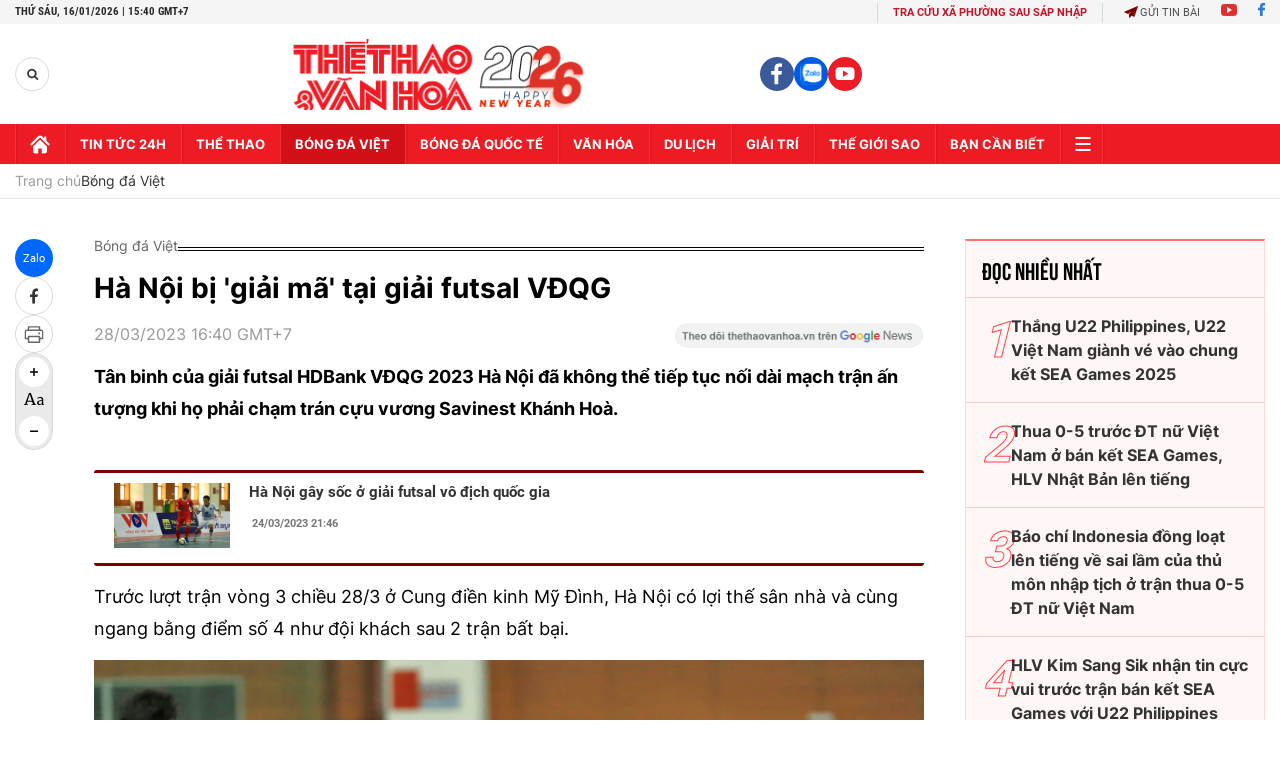

--- FILE ---
content_type: text/html; charset=utf-8
request_url: https://thethaovanhoa.vn/ajax/zone-news/128-1.htm
body_size: 6041
content:

        <div class="box-category-item" data-newsid="20260116153317731" data-target="False">
            <a class="box-category-link-with-avatar img-resize"
                data-type="0"
                data-newstype="0"
                 
                href="/u23-viet-nam-nhan-tin-vui-quan-trong-ngay-truoc-cuoc-doi-dau-voi-u23-uae-o-giai-chau-a-20260116153317731.htm" title="U23 Vi&#7879;t Nam nh&#7853;n tin vui quan tr&#7885;ng ngay trư&#7899;c cu&#7897;c đ&#7889;i đ&#7847;u v&#7899;i U23 UAE &#7903; gi&#7843;i Châu Á">
                <img data-type="avatar"  loading="lazy" src="https://thethaovanhoa.mediacdn.vn/zoom/400_226/372676912336973824/2026/1/16/dinhbac1301-17682585115681289568922-116-0-678-1000-crop-1768552332793552171440.jpg" alt="U23 Vi&#7879;t Nam nh&#7853;n tin vui quan tr&#7885;ng ngay trư&#7899;c cu&#7897;c đ&#7889;i đ&#7847;u v&#7899;i U23 UAE &#7903; gi&#7843;i Châu Á" class="box-category-avatar">
            </a>
            <div class="box-category-content">
                <h3 class="box-category-title-text" data-comment="20260116153317731">
                    
                    <a class="box-category-link-title" data-objecttype=""
                        data-type="0"
                        data-linktype="newsdetail"
                        data-newstype="0"
                        data-id="20260116153317731"
                        href="/u23-viet-nam-nhan-tin-vui-quan-trong-ngay-truoc-cuoc-doi-dau-voi-u23-uae-o-giai-chau-a-20260116153317731.htm"
                        
                        title="U23 Vi&#7879;t Nam nh&#7853;n tin vui quan tr&#7885;ng ngay trư&#7899;c cu&#7897;c đ&#7889;i đ&#7847;u v&#7899;i U23 UAE &#7903; gi&#7843;i Châu Á">U23 Việt Nam nhận tin vui quan trọng ngay trước cuộc đối đầu với U23 UAE ở giải Châu Á</a>
                    
                    
                </h3>
                <a class="box-category-category"   href="/bong-da-viet-nam.htm" title="Bóng đá Việt">Bóng đá Việt</a>
                <span class="box-category-time need-get-timeago" title="1/16/2026 3:40:00 PM"></span>
                
                <p data-type="sapo" class="box-category-sapo need-trimline" rel="3">U23 Việt Nam sẽ gặp U23 UAE ở tứ kết giải U23 Châu Á lúc 22h00 ngày 16/1 và chúng ta đón tin rất vui ngay trước thời khắc quan trọng này.</p>
                
            </div>
        </div>
    
        <div class="box-category-item" data-newsid="20260116144413421" data-target="False">
            <a class="box-category-link-with-avatar img-resize"
                data-type="0"
                data-newstype="0"
                 
                href="/aff-cup-2026-doi-tuyen-viet-nam-cham-tran-indonesia-tren-san-khach-20260116144413421.htm" title="AFF Cup 2026: Đ&#7897;i tuy&#7875;n Vi&#7879;t Nam ch&#7841;m trán Indonesia trên sân khách">
                <img data-type="avatar"  loading="lazy" src="https://thethaovanhoa.mediacdn.vn/zoom/400_226/372676912336973824/2026/1/16/vff-17685492770551013366354-256-0-1694-2560-crop-1768549312234655667676.jpg" alt="AFF Cup 2026: Đ&#7897;i tuy&#7875;n Vi&#7879;t Nam ch&#7841;m trán Indonesia trên sân khách" class="box-category-avatar">
            </a>
            <div class="box-category-content">
                <h3 class="box-category-title-text" data-comment="20260116144413421">
                    
                    <a class="box-category-link-title" data-objecttype=""
                        data-type="0"
                        data-linktype="newsdetail"
                        data-newstype="0"
                        data-id="20260116144413421"
                        href="/aff-cup-2026-doi-tuyen-viet-nam-cham-tran-indonesia-tren-san-khach-20260116144413421.htm"
                        
                        title="AFF Cup 2026: Đ&#7897;i tuy&#7875;n Vi&#7879;t Nam ch&#7841;m trán Indonesia trên sân khách">AFF Cup 2026: Đội tuyển Việt Nam chạm trán Indonesia trên sân khách</a>
                    
                    
                </h3>
                <a class="box-category-category"   href="/bong-da-viet-nam.htm" title="Bóng đá Việt">Bóng đá Việt</a>
                <span class="box-category-time need-get-timeago" title="1/16/2026 2:42:00 PM"></span>
                
                <p data-type="sapo" class="box-category-sapo need-trimline" rel="3">Ngày 16/1, Liên đoàn Bóng đá Đông Nam Á (AFF) chính thức công bố lịch thi đấu vòng bảng AFF Hyundai Cup 2026. Theo đó, đương kim vô địch Việt Nam có lịch trình được đánh giá tương đối thuận lợi tại bảng A.</p>
                
            </div>
        </div>
    
        <div class="box-category-item" data-newsid="20260115135839467" data-target="False">
            <a class="box-category-link-with-avatar img-resize"
                data-type="0"
                data-newstype="0"
                 
                href="/du-doan-ti-so-u23-viet-nam-vs-u23-uae-de-dinh-doat-bang-da-luan-luu-20260115135839467.htm" title="D&#7921; đoán t&#7881; s&#7889; U23 Vi&#7879;t Nam vs U23 UAE: Khó phân đ&#7883;nh trong 90 phút">
                <img data-type="avatar"  loading="lazy" src="https://thethaovanhoa.mediacdn.vn/zoom/400_226/372676912336973824/2026/1/15/afc-u23-asian-cup-2026-match-17682686412321215837213-0-0-1438-2560-crop-17684603104841363234644.jpg" alt="D&#7921; đoán t&#7881; s&#7889; U23 Vi&#7879;t Nam vs U23 UAE: Khó phân đ&#7883;nh trong 90 phút" class="box-category-avatar">
            </a>
            <div class="box-category-content">
                <h3 class="box-category-title-text" data-comment="20260115135839467">
                    
                    <a class="box-category-link-title" data-objecttype=""
                        data-type="0"
                        data-linktype="newsdetail"
                        data-newstype="0"
                        data-id="20260115135839467"
                        href="/du-doan-ti-so-u23-viet-nam-vs-u23-uae-de-dinh-doat-bang-da-luan-luu-20260115135839467.htm"
                        
                        title="D&#7921; đoán t&#7881; s&#7889; U23 Vi&#7879;t Nam vs U23 UAE: Khó phân đ&#7883;nh trong 90 phút">Dự đoán tỉ số U23 Việt Nam vs U23 UAE: Khó phân định trong 90 phút</a>
                    
                    
                </h3>
                <a class="box-category-category"   href="/du-doan-bong-da.htm" title="Nhận định bóng đá">Nhận định bóng đá</a>
                <span class="box-category-time need-get-timeago" title="1/16/2026 2:31:00 PM"></span>
                
                <p data-type="sapo" class="box-category-sapo need-trimline" rel="3">Cùng dự đoán tỉ số trận đấu U23 Việt Nam vs U23 UAE trong khuôn khổ VCK U23 châu Á 2026, diễn ra lúc 22h30 ngày 16/1/2026.</p>
                
            </div>
        </div>
    
        <div class="box-category-item" data-newsid="2026011514154855" data-target="False">
            <a class="box-category-link-with-avatar img-resize"
                data-type="16"
                data-newstype="0"
                 
                href="/nhan-dinh-soi-ty-le-u23-viet-nam-vs-u23-uae-22h30-hom-nay-vck-u23-chau-a-2026-2026011514154855.htm" title="Nh&#7853;n đ&#7883;nh, soi t&#7927; l&#7879; U23 Vi&#7879;t Nam vs U23 UAE 22h30 hôm nay 16/1, VCK U23 châu Á 2026">
                <img data-type="avatar"  loading="lazy" src="https://thethaovanhoa.mediacdn.vn/zoom/400_226/372676912336973824/2026/1/15/1-1768460858154454264635-0-37-1074-1949-crop-17684608729991612932125.jpg" alt="Nh&#7853;n đ&#7883;nh, soi t&#7927; l&#7879; U23 Vi&#7879;t Nam vs U23 UAE 22h30 hôm nay 16/1, VCK U23 châu Á 2026" class="box-category-avatar">
            </a>
            <div class="box-category-content">
                <h3 class="box-category-title-text" data-comment="2026011514154855">
                    
                    <a class="box-category-link-title" data-objecttype=""
                        data-type="16"
                        data-linktype="newsdetail"
                        data-newstype="0"
                        data-id="2026011514154855"
                        href="/nhan-dinh-soi-ty-le-u23-viet-nam-vs-u23-uae-22h30-hom-nay-vck-u23-chau-a-2026-2026011514154855.htm"
                        
                        title="Nh&#7853;n đ&#7883;nh, soi t&#7927; l&#7879; U23 Vi&#7879;t Nam vs U23 UAE 22h30 hôm nay 16/1, VCK U23 châu Á 2026">Nhận định, soi tỷ lệ U23 Việt Nam vs U23 UAE 22h30 hôm nay 16/1, VCK U23 châu Á 2026</a>
                    
                    
                </h3>
                <a class="box-category-category"   href="/du-doan-bong-da.htm" title="Nhận định bóng đá">Nhận định bóng đá</a>
                <span class="box-category-time need-get-timeago" title="1/16/2026 2:30:00 PM"></span>
                
                <p data-type="sapo" class="box-category-sapo need-trimline" rel="3">Nhận định, soi tỷ lệ U23 Việt Nam vs U23 UAE (22h30 ngày 16/1). Dự đoán tỷ số, đội hình dự kiến trận U23 Việt Nam vs U23 UAE thuộc Tứ kết VCK U23 châu Á 2026.</p>
                
            </div>
        </div>
    
        <div class="box-category-item" data-newsid="20260115222017075" data-target="False">
            <a class="box-category-link-with-avatar img-resize"
                data-type="0"
                data-newstype="0"
                 
                href="/u23-viet-nam-vs-u23-uae-do-chua-phai-la-chin-20260115222017075.htm" title="U23 Vi&#7879;t Nam vs U23 UAE: &#39;Đ&#7887; chưa ph&#7843;i là chín&#39;">
                <img data-type="avatar"  loading="lazy" src="https://thethaovanhoa.mediacdn.vn/zoom/400_226/372676912336973824/2026/1/15/van-khang-17684903594431030247534-170-0-1608-2560-crop-1768490401817108633234.jpg" alt="U23 Vi&#7879;t Nam vs U23 UAE: &#39;Đ&#7887; chưa ph&#7843;i là chín&#39;" class="box-category-avatar">
            </a>
            <div class="box-category-content">
                <h3 class="box-category-title-text" data-comment="20260115222017075">
                    
                    <a class="box-category-link-title" data-objecttype=""
                        data-type="0"
                        data-linktype="newsdetail"
                        data-newstype="0"
                        data-id="20260115222017075"
                        href="/u23-viet-nam-vs-u23-uae-do-chua-phai-la-chin-20260115222017075.htm"
                        
                        title="U23 Vi&#7879;t Nam vs U23 UAE: &#39;Đ&#7887; chưa ph&#7843;i là chín&#39;">U23 Việt Nam vs U23 UAE: 'Đỏ chưa phải là chín'</a>
                    
                    
                </h3>
                <a class="box-category-category"   href="/bong-da-viet-nam.htm" title="Bóng đá Việt">Bóng đá Việt</a>
                <span class="box-category-time need-get-timeago" title="1/16/2026 1:24:00 PM"></span>
                
                <p data-type="sapo" class="box-category-sapo need-trimline" rel="3">Lịch sử các ĐTQG Việt Nam dự giải đấu cấp châu lục chưa từng thắng liên tiếp 3 trận vòng bảng để hiên ngang bước vào tứ kết với ngôi đầu, theo cách của thầy trò HLV Kim Sang Sik. Sự tự tin của đội tuyển U23 quốc gia và cả những tin tưởng từ phía người hâm mộ đang lên đến đỉnh điểm. Nhưng...</p>
                
            </div>
        </div>
    
        <div class="box-category-item" data-newsid="20260116103942797" data-target="False">
            <a class="box-category-link-with-avatar img-resize"
                data-type="0"
                data-newstype="0"
                 
                href="/vu-khi-quan-trong-cua-u23-uae-va-u23-viet-nam-trong-cuoc-doi-dau-o-tu-ket-giai-chau-a-la-gi-20260116103942797.htm" title="&#8216;Vũ khí&#8217; quan tr&#7885;ng c&#7911;a U23 UAE và U23 Vi&#7879;t Nam trong cu&#7897;c đ&#7889;i đ&#7847;u &#7903; t&#7913; k&#7871;t gi&#7843;i Châu Á là gì?">
                <img data-type="avatar"  loading="lazy" src="https://thethaovanhoa.mediacdn.vn/zoom/400_226/372676912336973824/2026/1/16/u23vn1601-1768534599800426963405-156-64-675-987-crop-17685346401271081143702.jpg" alt="&#8216;Vũ khí&#8217; quan tr&#7885;ng c&#7911;a U23 UAE và U23 Vi&#7879;t Nam trong cu&#7897;c đ&#7889;i đ&#7847;u &#7903; t&#7913; k&#7871;t gi&#7843;i Châu Á là gì?" class="box-category-avatar">
            </a>
            <div class="box-category-content">
                <h3 class="box-category-title-text" data-comment="20260116103942797">
                    
                    <a class="box-category-link-title" data-objecttype=""
                        data-type="0"
                        data-linktype="newsdetail"
                        data-newstype="0"
                        data-id="20260116103942797"
                        href="/vu-khi-quan-trong-cua-u23-uae-va-u23-viet-nam-trong-cuoc-doi-dau-o-tu-ket-giai-chau-a-la-gi-20260116103942797.htm"
                        
                        title="&#8216;Vũ khí&#8217; quan tr&#7885;ng c&#7911;a U23 UAE và U23 Vi&#7879;t Nam trong cu&#7897;c đ&#7889;i đ&#7847;u &#7903; t&#7913; k&#7871;t gi&#7843;i Châu Á là gì?">‘Vũ khí’ quan trọng của U23 UAE và U23 Việt Nam trong cuộc đối đầu ở tứ kết giải Châu Á là gì?</a>
                    
                    
                </h3>
                <a class="box-category-category"   href="/bong-da-viet-nam.htm" title="Bóng đá Việt">Bóng đá Việt</a>
                <span class="box-category-time need-get-timeago" title="1/16/2026 10:42:00 AM"></span>
                
                <p data-type="sapo" class="box-category-sapo need-trimline" rel="3">Một đội thường tỏ ra nguy hiểm trong hiệp 1, một đội có khả năng bùng nổ sau giờ nghỉ. U23 UAE và U23 Việt Nam đều có những thế mạnh riêng trong cuộc đối đầu ở tứ kết giải U23 Châu Á 2026.</p>
                
            </div>
        </div>
    
        <div class="box-category-item" data-newsid="2026011610371003" data-target="False">
            <a class="box-category-link-with-avatar img-resize"
                data-type="0"
                data-newstype="0"
                 
                href="/cuu-tuyen-thu-le-cong-vinh-viet-nam-va-indonesia-se-vao-ban-ket-aff-cup-2026-2026011610371003.htm" title="C&#7921;u tuy&#7875;n th&#7911; Lê Công Vinh: &#39;Vi&#7879;t Nam và Indonesia s&#7869; vào bán k&#7871;t AFF Cup 2026&#39;">
                <img data-type="avatar"  loading="lazy" src="https://thethaovanhoa.mediacdn.vn/zoom/400_226/372676912336973824/2026/1/16/cong-vinh-17685343534402029133384.jpg" alt="C&#7921;u tuy&#7875;n th&#7911; Lê Công Vinh: &#39;Vi&#7879;t Nam và Indonesia s&#7869; vào bán k&#7871;t AFF Cup 2026&#39;" class="box-category-avatar">
            </a>
            <div class="box-category-content">
                <h3 class="box-category-title-text" data-comment="2026011610371003">
                    
                    <a class="box-category-link-title" data-objecttype=""
                        data-type="0"
                        data-linktype="newsdetail"
                        data-newstype="0"
                        data-id="2026011610371003"
                        href="/cuu-tuyen-thu-le-cong-vinh-viet-nam-va-indonesia-se-vao-ban-ket-aff-cup-2026-2026011610371003.htm"
                        
                        title="C&#7921;u tuy&#7875;n th&#7911; Lê Công Vinh: &#39;Vi&#7879;t Nam và Indonesia s&#7869; vào bán k&#7871;t AFF Cup 2026&#39;">Cựu tuyển thủ Lê Công Vinh: 'Việt Nam và Indonesia sẽ vào bán kết AFF Cup 2026'</a>
                    
                    
                </h3>
                <a class="box-category-category"   href="/bong-da-viet-nam.htm" title="Bóng đá Việt">Bóng đá Việt</a>
                <span class="box-category-time need-get-timeago" title="1/16/2026 10:35:00 AM"></span>
                
                <p data-type="sapo" class="box-category-sapo need-trimline" rel="3">Huyền thoại bóng đá Việt Nam Lê Công Vinh cho rằng đội tuyển Indonesia sẽ là đối thủ rất khó chơi tại AFF Cup 2026 và sẽ cùng đội tuyển Việt Nam là hai đại diện của bảng A lọt vào bán kết.</p>
                
            </div>
        </div>
    
        <div class="box-category-item" data-newsid="20260116095044954" data-target="False">
            <a class="box-category-link-with-avatar img-resize"
                data-type="0"
                data-newstype="0"
                 
                href="/bao-thai-lan-chi-ra-chia-khoa-thanh-cong-cua-u23-viet-nam-o-giai-chau-a-so-sanh-voi-hinh-anh-trai-nguoc-cua-bong-da-nuoc-nha-20260116095044954.htm" title="Báo Thái Lan ch&#7881; ra chìa khóa thành công c&#7911;a U23 Vi&#7879;t Nam &#7903; gi&#7843;i Châu Á, so sánh v&#7899;i hình &#7843;nh trái ngư&#7907;c c&#7911;a bóng đá nư&#7899;c nhà">
                <img data-type="avatar"  loading="lazy" src="https://thethaovanhoa.mediacdn.vn/zoom/400_226/372676912336973824/2026/1/16/hieuminhu22vn0601-1767710563332273693402-121-0-964-1500-crop-17685317620284674759.jpg" alt="Báo Thái Lan ch&#7881; ra chìa khóa thành công c&#7911;a U23 Vi&#7879;t Nam &#7903; gi&#7843;i Châu Á, so sánh v&#7899;i hình &#7843;nh trái ngư&#7907;c c&#7911;a bóng đá nư&#7899;c nhà" class="box-category-avatar">
            </a>
            <div class="box-category-content">
                <h3 class="box-category-title-text" data-comment="20260116095044954">
                    
                    <a class="box-category-link-title" data-objecttype=""
                        data-type="0"
                        data-linktype="newsdetail"
                        data-newstype="0"
                        data-id="20260116095044954"
                        href="/bao-thai-lan-chi-ra-chia-khoa-thanh-cong-cua-u23-viet-nam-o-giai-chau-a-so-sanh-voi-hinh-anh-trai-nguoc-cua-bong-da-nuoc-nha-20260116095044954.htm"
                        
                        title="Báo Thái Lan ch&#7881; ra chìa khóa thành công c&#7911;a U23 Vi&#7879;t Nam &#7903; gi&#7843;i Châu Á, so sánh v&#7899;i hình &#7843;nh trái ngư&#7907;c c&#7911;a bóng đá nư&#7899;c nhà">Báo Thái Lan chỉ ra chìa khóa thành công của U23 Việt Nam ở giải Châu Á, so sánh với hình ảnh trái ngược của bóng đá nước nhà</a>
                    
                    
                </h3>
                <a class="box-category-category"   href="/bong-da-viet-nam.htm" title="Bóng đá Việt">Bóng đá Việt</a>
                <span class="box-category-time need-get-timeago" title="1/16/2026 10:15:00 AM"></span>
                
                <p data-type="sapo" class="box-category-sapo need-trimline" rel="3">Tờ Naewna (Thái Lan) mới đây đã có bài bình luận đáng chú ý về hành trình đối lập của U23 Thái Lan và U23 Việt Nam tại sân chơi châu lục. </p>
                
            </div>
        </div>
    
        <div class="box-category-item" data-newsid="20260116075758732" data-target="False">
            <a class="box-category-link-with-avatar img-resize"
                data-type="0"
                data-newstype="0"
                 
                href="/truyen-thong-dong-nam-a-an-tuong-ve-du-an-svd-70-nghin-cho-lon-nhat-viet-nam-vua-duoc-khoi-cong-20260116075758732.htm" title="Truy&#7873;n thông Đông Nam Á &#7845;n tư&#7907;ng v&#7873; d&#7921; án SVĐ 70 nghìn ch&#7895; l&#7899;n nh&#7845;t Vi&#7879;t Nam v&#7915;a đư&#7907;c kh&#7903;i công">
                <img data-type="avatar"  loading="lazy" src="https://thethaovanhoa.mediacdn.vn/zoom/400_226/372676912336973824/2026/1/16/rc2-176845200575313972920-17685249407011796400159-0-0-556-990-crop-1768524946858310691453.png" alt="Truy&#7873;n thông Đông Nam Á &#7845;n tư&#7907;ng v&#7873; d&#7921; án SVĐ 70 nghìn ch&#7895; l&#7899;n nh&#7845;t Vi&#7879;t Nam v&#7915;a đư&#7907;c kh&#7903;i công" class="box-category-avatar">
            </a>
            <div class="box-category-content">
                <h3 class="box-category-title-text" data-comment="20260116075758732">
                    
                    <a class="box-category-link-title" data-objecttype=""
                        data-type="0"
                        data-linktype="newsdetail"
                        data-newstype="0"
                        data-id="20260116075758732"
                        href="/truyen-thong-dong-nam-a-an-tuong-ve-du-an-svd-70-nghin-cho-lon-nhat-viet-nam-vua-duoc-khoi-cong-20260116075758732.htm"
                        
                        title="Truy&#7873;n thông Đông Nam Á &#7845;n tư&#7907;ng v&#7873; d&#7921; án SVĐ 70 nghìn ch&#7895; l&#7899;n nh&#7845;t Vi&#7879;t Nam v&#7915;a đư&#7907;c kh&#7903;i công">Truyền thông Đông Nam Á ấn tượng về dự án SVĐ 70 nghìn chỗ lớn nhất Việt Nam vừa được khởi công</a>
                    
                    
                </h3>
                <a class="box-category-category"   href="/bong-da-viet-nam.htm" title="Bóng đá Việt">Bóng đá Việt</a>
                <span class="box-category-time need-get-timeago" title="1/16/2026 9:25:00 AM"></span>
                
                <p data-type="sapo" class="box-category-sapo need-trimline" rel="3">Truyền thông Đông Nam Á ấn tượng về dự án xây dựng sân vận động quy mô 70 nghìn chỗ của Việt Nam mới được động thổ gần đây.</p>
                
            </div>
        </div>
    
        <div class="box-category-item" data-newsid="20260116091019666" data-target="False">
            <a class="box-category-link-with-avatar img-resize"
                data-type="0"
                data-newstype="0"
                 
                href="/u23-viet-nam-vs-u23-uae-thong-ke-an-tuong-cua-thay-tro-hlv-kim-sang-sik-20260116091019666.htm" title="U23 Vi&#7879;t Nam vs U23 UAE: Th&#7889;ng kê &#7845;n tư&#7907;ng c&#7911;a th&#7847;y trò HLV Kim Sang Sik">
                <img data-type="avatar"  loading="lazy" src="https://thethaovanhoa.mediacdn.vn/zoom/400_226/372676912336973824/2026/1/16/afc-u23-asian-cup-2026-match-1-17685290520701756658387-108-0-1546-2560-crop-17685292752521329993872.jpg" alt="U23 Vi&#7879;t Nam vs U23 UAE: Th&#7889;ng kê &#7845;n tư&#7907;ng c&#7911;a th&#7847;y trò HLV Kim Sang Sik" class="box-category-avatar">
            </a>
            <div class="box-category-content">
                <h3 class="box-category-title-text" data-comment="20260116091019666">
                    
                    <a class="box-category-link-title" data-objecttype=""
                        data-type="0"
                        data-linktype="newsdetail"
                        data-newstype="0"
                        data-id="20260116091019666"
                        href="/u23-viet-nam-vs-u23-uae-thong-ke-an-tuong-cua-thay-tro-hlv-kim-sang-sik-20260116091019666.htm"
                        
                        title="U23 Vi&#7879;t Nam vs U23 UAE: Th&#7889;ng kê &#7845;n tư&#7907;ng c&#7911;a th&#7847;y trò HLV Kim Sang Sik">U23 Việt Nam vs U23 UAE: Thống kê ấn tượng của thầy trò HLV Kim Sang Sik</a>
                    
                    
                </h3>
                <a class="box-category-category"   href="/bong-da-viet-nam.htm" title="Bóng đá Việt">Bóng đá Việt</a>
                <span class="box-category-time need-get-timeago" title="1/16/2026 9:08:00 AM"></span>
                
                <p data-type="sapo" class="box-category-sapo need-trimline" rel="3">Trước trận đấu tứ kết VCK U23 châu Á 2026 gặp U23 UAE lúc 22h30 hôm nay 16/1 (giờ Việt Nam), Liên đoàn bóng đá châu Á (AFC) đã chỉ ra những thống kê ấn tượng của đoàn quân HLV Kim Sang Sik.</p>
                
            </div>
        </div>
    
        <div class="box-category-item" data-newsid="20260115221333956" data-target="False">
            <a class="box-category-link-with-avatar img-resize"
                data-type="0"
                data-newstype="0"
                 
                href="/u23-uae-mang-toi-thu-thach-gi-cho-u23-viet-nam-20260115221333956.htm" title="U23 UAE mang t&#7899;i th&#7917; thách gì cho U23 Vi&#7879;t Nam?">
                <img data-type="avatar"  loading="lazy" src="https://thethaovanhoa.mediacdn.vn/zoom/400_226/372676912336973824/2026/1/15/anh-chinh-u23-uae-17684898944311982470471-16-0-1454-2560-crop-1768489923673473664782.jpg" alt="U23 UAE mang t&#7899;i th&#7917; thách gì cho U23 Vi&#7879;t Nam?" class="box-category-avatar">
            </a>
            <div class="box-category-content">
                <h3 class="box-category-title-text" data-comment="20260115221333956">
                    
                    <a class="box-category-link-title" data-objecttype=""
                        data-type="0"
                        data-linktype="newsdetail"
                        data-newstype="0"
                        data-id="20260115221333956"
                        href="/u23-uae-mang-toi-thu-thach-gi-cho-u23-viet-nam-20260115221333956.htm"
                        
                        title="U23 UAE mang t&#7899;i th&#7917; thách gì cho U23 Vi&#7879;t Nam?">U23 UAE mang tới thử thách gì cho U23 Việt Nam?</a>
                    
                    
                </h3>
                <a class="box-category-category"   href="/bong-da-viet-nam.htm" title="Bóng đá Việt">Bóng đá Việt</a>
                <span class="box-category-time need-get-timeago" title="1/16/2026 8:45:00 AM"></span>
                
                <p data-type="sapo" class="box-category-sapo need-trimline" rel="3">Điểm đáng gờm nhất của U23 UAE không nằm ở khả năng kiểm soát bóng hay lối chơi hoa mỹ, mà ở sức mạnh cơ bắp, tốc độ và khả năng chuyển trạng thái cực nhanh. Đó có thể là những yếu tố khiến U23 Việt Nam gặp nhiều khó khăn.</p>
                
            </div>
        </div>
    
        <div class="box-category-item" data-newsid="20260115220656303" data-target="False">
            <a class="box-category-link-with-avatar img-resize"
                data-type="0"
                data-newstype="0"
                 
                href="/vong-tu-ket-u23-chau-a-2026-co-hoi-nao-cho-dong-a-20260115220656303.htm" title="Vòng t&#7913; k&#7871;t U23 châu Á 2026: Cơ h&#7897;i nào cho Đông Á?">
                <img data-type="avatar"  loading="lazy" src="https://thethaovanhoa.mediacdn.vn/zoom/400_226/372676912336973824/2026/1/15/anh-duoi-1768489577945297826267-0-0-1061-1888-crop-17684896066351104699803.jpg" alt="Vòng t&#7913; k&#7871;t U23 châu Á 2026: Cơ h&#7897;i nào cho Đông Á?" class="box-category-avatar">
            </a>
            <div class="box-category-content">
                <h3 class="box-category-title-text" data-comment="20260115220656303">
                    
                    <a class="box-category-link-title" data-objecttype=""
                        data-type="0"
                        data-linktype="newsdetail"
                        data-newstype="0"
                        data-id="20260115220656303"
                        href="/vong-tu-ket-u23-chau-a-2026-co-hoi-nao-cho-dong-a-20260115220656303.htm"
                        
                        title="Vòng t&#7913; k&#7871;t U23 châu Á 2026: Cơ h&#7897;i nào cho Đông Á?">Vòng tứ kết U23 châu Á 2026: Cơ hội nào cho Đông Á?</a>
                    
                    
                </h3>
                <a class="box-category-category"   href="/bong-da-viet-nam.htm" title="Bóng đá Việt">Bóng đá Việt</a>
                <span class="box-category-time need-get-timeago" title="1/16/2026 8:04:00 AM"></span>
                
                <p data-type="sapo" class="box-category-sapo need-trimline" rel="3">Giải U23 châu Á 2026 đã bước tới vòng tứ kết với những cặp đấu thú vị giữa các nước Đông Á và phần còn lại.</p>
                
            </div>
        </div>
    
        <div class="box-category-item" data-newsid="20260115222336963" data-target="False">
            <a class="box-category-link-with-avatar img-resize"
                data-type="0"
                data-newstype="0"
                 
                href="/binh-luan-vien-quang-huy-u23-viet-nam-se-viet-tiep-ky-tich-20260115222336963.htm" title="Bình lu&#7853;n viên Quang Huy: &#39;U23 Vi&#7879;t Nam s&#7869; vi&#7871;t ti&#7871;p k&#7923; tích&#39;">
                <img data-type="avatar"  loading="lazy" src="https://thethaovanhoa.mediacdn.vn/zoom/400_226/372676912336973824/2026/1/15/cdv-vn-17684903594231219679422-55-0-1493-2560-crop-1768490602539484749447.jpg" alt="Bình lu&#7853;n viên Quang Huy: &#39;U23 Vi&#7879;t Nam s&#7869; vi&#7871;t ti&#7871;p k&#7923; tích&#39;" class="box-category-avatar">
            </a>
            <div class="box-category-content">
                <h3 class="box-category-title-text" data-comment="20260115222336963">
                    
                    <a class="box-category-link-title" data-objecttype=""
                        data-type="0"
                        data-linktype="newsdetail"
                        data-newstype="0"
                        data-id="20260115222336963"
                        href="/binh-luan-vien-quang-huy-u23-viet-nam-se-viet-tiep-ky-tich-20260115222336963.htm"
                        
                        title="Bình lu&#7853;n viên Quang Huy: &#39;U23 Vi&#7879;t Nam s&#7869; vi&#7871;t ti&#7871;p k&#7923; tích&#39;">Bình luận viên Quang Huy: 'U23 Việt Nam sẽ viết tiếp kỳ tích'</a>
                    
                    
                </h3>
                <a class="box-category-category"   href="/bong-da-viet-nam.htm" title="Bóng đá Việt">Bóng đá Việt</a>
                <span class="box-category-time need-get-timeago" title="1/16/2026 7:42:00 AM"></span>
                
                <p data-type="sapo" class="box-category-sapo need-trimline" rel="3">U23 Việt Nam bước vào trận tứ kết VCK U23 châu Á 2026 với sự hưng phấn cao độ sau màn trình diễn thuyết phục tại vòng bảng. Tuy nhiên, rào cản mang tên U23 UAE, đội bóng vốn được coi là đối thủ khó chịu của bóng đá Việt Nam, sẽ là bài kiểm tra khắc nghiệt nhất cho tham vọng của thầy trò HLV Kim Sang Sik.</p>
                
            </div>
        </div>
    
        <div class="box-category-item" data-newsid="20260116072836297" data-target="False">
            <a class="box-category-link-with-avatar img-resize"
                data-type="0"
                data-newstype="0"
                 
                href="/ngoi-sao-u23-viet-nam-dan-dau-cuoc-bau-chon-cua-afc-sang-cua-gianh-giai-thuong-danh-gia-20260116072836297.htm" title="Ngôi sao U23 Vi&#7879;t Nam d&#7851;n đ&#7847;u cu&#7897;c b&#7847;u ch&#7885;n c&#7911;a AFC, sáng c&#7917;a giành gi&#7843;i thư&#7903;ng danh giá">
                <img data-type="avatar"  loading="lazy" src="https://thethaovanhoa.mediacdn.vn/zoom/400_226/372676912336973824/2026/1/12/z742465946298469f7149f9eb274a951811da4b1351823-1768242888633605304906.jpg" alt="Ngôi sao U23 Vi&#7879;t Nam d&#7851;n đ&#7847;u cu&#7897;c b&#7847;u ch&#7885;n c&#7911;a AFC, sáng c&#7917;a giành gi&#7843;i thư&#7903;ng danh giá" class="box-category-avatar">
            </a>
            <div class="box-category-content">
                <h3 class="box-category-title-text" data-comment="20260116072836297">
                    
                    <a class="box-category-link-title" data-objecttype=""
                        data-type="0"
                        data-linktype="newsdetail"
                        data-newstype="0"
                        data-id="20260116072836297"
                        href="/ngoi-sao-u23-viet-nam-dan-dau-cuoc-bau-chon-cua-afc-sang-cua-gianh-giai-thuong-danh-gia-20260116072836297.htm"
                        
                        title="Ngôi sao U23 Vi&#7879;t Nam d&#7851;n đ&#7847;u cu&#7897;c b&#7847;u ch&#7885;n c&#7911;a AFC, sáng c&#7917;a giành gi&#7843;i thư&#7903;ng danh giá">Ngôi sao U23 Việt Nam dẫn đầu cuộc bầu chọn của AFC, sáng cửa giành giải thưởng danh giá</a>
                    
                    
                </h3>
                <a class="box-category-category"   href="/bong-da-viet-nam.htm" title="Bóng đá Việt">Bóng đá Việt</a>
                <span class="box-category-time need-get-timeago" title="1/16/2026 7:35:00 AM"></span>
                
                <p data-type="sapo" class="box-category-sapo need-trimline" rel="3">ĐÌnh Bắc sáng cửa giành giải Cầu thủ ghi bàn thắng đẹp nhất vòng bảng U23 châu Á 2026.</p>
                
            </div>
        </div>
    
        <div class="box-category-item" data-newsid="20260116065157572" data-target="False">
            <a class="box-category-link-with-avatar img-resize"
                data-type="0"
                data-newstype="0"
                 
                href="/ngoi-sao-uae-thua-nhan-suc-manh-cua-u23-viet-nam-gui-thong-diep-dac-biet-truoc-tran-tu-ket-giai-chau-a-20260116065157572.htm" title="Ngôi sao UAE th&#7915;a nh&#7853;n s&#7913;c m&#7841;nh c&#7911;a U23 Vi&#7879;t Nam, g&#7917;i thông đi&#7879;p đ&#7863;c bi&#7879;t trư&#7899;c tr&#7853;n t&#7913; k&#7871;t gi&#7843;i châu Á ">
                <img data-type="avatar"  loading="lazy" src="https://thethaovanhoa.mediacdn.vn/zoom/400_226/372676912336973824/2026/1/15/al-amri-17685208632111198705685-91-0-597-900-crop-17685210291101481342396.jpg" alt="Ngôi sao UAE th&#7915;a nh&#7853;n s&#7913;c m&#7841;nh c&#7911;a U23 Vi&#7879;t Nam, g&#7917;i thông đi&#7879;p đ&#7863;c bi&#7879;t trư&#7899;c tr&#7853;n t&#7913; k&#7871;t gi&#7843;i châu Á " class="box-category-avatar">
            </a>
            <div class="box-category-content">
                <h3 class="box-category-title-text" data-comment="20260116065157572">
                    
                    <a class="box-category-link-title" data-objecttype=""
                        data-type="0"
                        data-linktype="newsdetail"
                        data-newstype="0"
                        data-id="20260116065157572"
                        href="/ngoi-sao-uae-thua-nhan-suc-manh-cua-u23-viet-nam-gui-thong-diep-dac-biet-truoc-tran-tu-ket-giai-chau-a-20260116065157572.htm"
                        
                        title="Ngôi sao UAE th&#7915;a nh&#7853;n s&#7913;c m&#7841;nh c&#7911;a U23 Vi&#7879;t Nam, g&#7917;i thông đi&#7879;p đ&#7863;c bi&#7879;t trư&#7899;c tr&#7853;n t&#7913; k&#7871;t gi&#7843;i châu Á ">Ngôi sao UAE thừa nhận sức mạnh của U23 Việt Nam, gửi thông điệp đặc biệt trước trận tứ kết giải châu Á </a>
                    
                    
                </h3>
                <a class="box-category-category"   href="/bong-da-viet-nam.htm" title="Bóng đá Việt">Bóng đá Việt</a>
                <span class="box-category-time need-get-timeago" title="1/16/2026 7:03:00 AM"></span>
                
                <p data-type="sapo" class="box-category-sapo need-trimline" rel="3">Ngôi sao hàng đầu của U23 UAE, Al Memari tuyên bố muốn giành chiến thắng trước U23 Việt Nam.</p>
                
            </div>
        </div>
    
        <div class="box-category-item" data-newsid="20260116060722393" data-target="False">
            <a class="box-category-link-with-avatar img-resize"
                data-type="0"
                data-newstype="0"
                 
                href="/tin-nong-bong-da-viet-hom-nay-16-1-thanh-nhan-sung-suc-tro-lai-afc-phan-tich-diem-manh-cua-u23-viet-nam-20260116060722393.htm" title="Tin nóng bóng đá Vi&#7879;t hôm nay 16/1: Thanh Nhàn sung s&#7913;c tr&#7903; l&#7841;i; AFC phân tích đi&#7875;m m&#7841;nh c&#7911;a U23 Vi&#7879;t Nam">
                <img data-type="avatar"  loading="lazy" src="https://thethaovanhoa.mediacdn.vn/zoom/400_226/372676912336973824/2026/1/15/nhan-17685183689921984211010-253-0-1404-2048-crop-1768518373983483344339.jpg" alt="Tin nóng bóng đá Vi&#7879;t hôm nay 16/1: Thanh Nhàn sung s&#7913;c tr&#7903; l&#7841;i; AFC phân tích đi&#7875;m m&#7841;nh c&#7911;a U23 Vi&#7879;t Nam" class="box-category-avatar">
            </a>
            <div class="box-category-content">
                <h3 class="box-category-title-text" data-comment="20260116060722393">
                    
                    <a class="box-category-link-title" data-objecttype=""
                        data-type="0"
                        data-linktype="newsdetail"
                        data-newstype="0"
                        data-id="20260116060722393"
                        href="/tin-nong-bong-da-viet-hom-nay-16-1-thanh-nhan-sung-suc-tro-lai-afc-phan-tich-diem-manh-cua-u23-viet-nam-20260116060722393.htm"
                        
                        title="Tin nóng bóng đá Vi&#7879;t hôm nay 16/1: Thanh Nhàn sung s&#7913;c tr&#7903; l&#7841;i; AFC phân tích đi&#7875;m m&#7841;nh c&#7911;a U23 Vi&#7879;t Nam">Tin nóng bóng đá Việt hôm nay 16/1: Thanh Nhàn sung sức trở lại; AFC phân tích điểm mạnh của U23 Việt Nam</a>
                    
                    
                </h3>
                <a class="box-category-category"   href="/bong-da-viet-nam.htm" title="Bóng đá Việt">Bóng đá Việt</a>
                <span class="box-category-time need-get-timeago" title="1/16/2026 6:20:00 AM"></span>
                
                <p data-type="sapo" class="box-category-sapo need-trimline" rel="3">Tin nóng bóng đá Việt hôm nay 16/1: Thanh Nhàn sung sức trở lại; AFC phân tích điểm mạnh của U23 Việt Nam.</p>
                
            </div>
        </div>
    
        <div class="box-category-item" data-newsid="20260115222202111" data-target="False">
            <a class="box-category-link-with-avatar img-resize"
                data-type="0"
                data-newstype="0"
                 
                href="/u23-viet-nam-vs-u23-uae-noi-mach-chien-thang-vtv5-truc-tiep-tu-ket-u23-chau-a-2026-20260115222202111.htm" title="U23 Vi&#7879;t Nam vs U23 UAE: N&#7889;i m&#7841;ch chi&#7871;n th&#7855;ng (VTV5 tr&#7921;c ti&#7871;p t&#7913; k&#7871;t U23 châu Á 2026)">
                <img data-type="avatar"  loading="lazy" src="https://thethaovanhoa.mediacdn.vn/zoom/400_226/372676912336973824/2026/1/15/dinh-bac-an-mung-17684903594381739412655-209-0-1647-2560-crop-17684905084681119539140.jpg" alt="U23 Vi&#7879;t Nam vs U23 UAE: N&#7889;i m&#7841;ch chi&#7871;n th&#7855;ng (VTV5 tr&#7921;c ti&#7871;p t&#7913; k&#7871;t U23 châu Á 2026)" class="box-category-avatar">
            </a>
            <div class="box-category-content">
                <h3 class="box-category-title-text" data-comment="20260115222202111">
                    
                    <a class="box-category-link-title" data-objecttype=""
                        data-type="0"
                        data-linktype="newsdetail"
                        data-newstype="0"
                        data-id="20260115222202111"
                        href="/u23-viet-nam-vs-u23-uae-noi-mach-chien-thang-vtv5-truc-tiep-tu-ket-u23-chau-a-2026-20260115222202111.htm"
                        
                        title="U23 Vi&#7879;t Nam vs U23 UAE: N&#7889;i m&#7841;ch chi&#7871;n th&#7855;ng (VTV5 tr&#7921;c ti&#7871;p t&#7913; k&#7871;t U23 châu Á 2026)">U23 Việt Nam vs U23 UAE: Nối mạch chiến thắng (VTV5 trực tiếp tứ kết U23 châu Á 2026)</a>
                    
                    
                </h3>
                <a class="box-category-category"   href="/bong-da-viet-nam.htm" title="Bóng đá Việt">Bóng đá Việt</a>
                <span class="box-category-time need-get-timeago" title="1/16/2026 5:59:00 AM"></span>
                
                <p data-type="sapo" class="box-category-sapo need-trimline" rel="3">Bóng đá Việt Nam từng nhiều lần tạo dấu mốc lịch sử trước UAE bằng những bàn thắng mang tính biểu tượng của Công Vinh, Quang Thanh, Tiến Linh. Giờ đây, trong bối cảnh U23 Việt Nam đang thăng hoa tại VCK U23 châu Á năm 2026, Đình Bắc được kỳ vọng sẽ là người tiếp nối mạch lịch sử ấy bằng bản lĩnh của thế hệ mới.</p>
                
            </div>
        </div>
    
        <div class="box-category-item" data-newsid="20260115222926893" data-target="False">
            <a class="box-category-link-with-avatar img-resize"
                data-type="0"
                data-newstype="0"
                 
                href="/u23-uae-boc-lo-van-de-u23-viet-nam-co-hi-vong-viet-lai-lich-su-o-tu-ket-giai-chau-a-20260115222926893.htm" title="U23 UAE b&#7897;c l&#7897; v&#7845;n đ&#7873;, U23 Vi&#7879;t Nam có hi v&#7885;ng vi&#7871;t l&#7841;i l&#7883;ch s&#7917; &#7903; t&#7913; k&#7871;t gi&#7843;i Châu Á">
                <img data-type="avatar"  loading="lazy" src="https://thethaovanhoa.mediacdn.vn/zoom/400_226/372676912336973824/2026/1/15/u23uae1401-1768364164915156073075-0-55-595-1114-crop-17684909165361888527585.jpg" alt="U23 UAE b&#7897;c l&#7897; v&#7845;n đ&#7873;, U23 Vi&#7879;t Nam có hi v&#7885;ng vi&#7871;t l&#7841;i l&#7883;ch s&#7917; &#7903; t&#7913; k&#7871;t gi&#7843;i Châu Á" class="box-category-avatar">
            </a>
            <div class="box-category-content">
                <h3 class="box-category-title-text" data-comment="20260115222926893">
                    
                    <a class="box-category-link-title" data-objecttype=""
                        data-type="0"
                        data-linktype="newsdetail"
                        data-newstype="0"
                        data-id="20260115222926893"
                        href="/u23-uae-boc-lo-van-de-u23-viet-nam-co-hi-vong-viet-lai-lich-su-o-tu-ket-giai-chau-a-20260115222926893.htm"
                        
                        title="U23 UAE b&#7897;c l&#7897; v&#7845;n đ&#7873;, U23 Vi&#7879;t Nam có hi v&#7885;ng vi&#7871;t l&#7841;i l&#7883;ch s&#7917; &#7903; t&#7913; k&#7871;t gi&#7843;i Châu Á">U23 UAE bộc lộ vấn đề, U23 Việt Nam có hi vọng viết lại lịch sử ở tứ kết giải Châu Á</a>
                    
                    
                </h3>
                <a class="box-category-category"   href="/bong-da-viet-nam.htm" title="Bóng đá Việt">Bóng đá Việt</a>
                <span class="box-category-time need-get-timeago" title="1/16/2026 5:43:00 AM"></span>
                
                <p data-type="sapo" class="box-category-sapo need-trimline" rel="3">Nhìn lại 3 trận vòng bảng của U23 UAE thì có thể thấy đội bóng này đã bộc lộ một số vấn đề. Điều này thắp lên hy vọng cho U23 Việt Nam trong cuộc đối đầu với đại diện Tây Á ở tứ kết giải U23 Châu Á 2026.</p>
                
            </div>
        </div>
    



--- FILE ---
content_type: text/html; charset=utf-8
request_url: https://thethaovanhoa.vn/ajax/mostview/128.htm
body_size: 1811
content:


<div class="read-more">
    <div class="box-category" data-layout="6" data-key="highestviewnews:zoneid128hour48">
        <h3 class="title-text-name">Đọc nhiều nhất</h3>
        <div class="box-category-middle">
            
        <div class="box-category-item" data-newsid="20251214084712887" data-target="False">
            <a class="box-category-link-with-avatar img-resize"
                data-type="0"
                data-newstype="0"
                 
                href="/truc-tiep-bong-da-viet-nam-vs-philippines-15h30-hom-nay-sea-games-2025-20251214084712887.htm" title="Th&#7855;ng U22 Philippines, U22 Vi&#7879;t Nam giành vé vào chung k&#7871;t SEA Games 2025">
                <img data-type="avatar"  loading="lazy" src="" alt="Th&#7855;ng U22 Philippines, U22 Vi&#7879;t Nam giành vé vào chung k&#7871;t SEA Games 2025" class="box-category-avatar">
            </a>
            <div class="box-category-content">
                <h3 class="box-category-title-text" data-comment="20251214084712887">
                    
                    <a class="box-category-link-title" data-objecttype=""
                        data-type="0"
                        data-linktype="newsdetail"
                        data-newstype="0"
                        data-id="20251214084712887"
                        href="/truc-tiep-bong-da-viet-nam-vs-philippines-15h30-hom-nay-sea-games-2025-20251214084712887.htm"
                        
                        title="Th&#7855;ng U22 Philippines, U22 Vi&#7879;t Nam giành vé vào chung k&#7871;t SEA Games 2025">Thắng U22 Philippines, U22 Việt Nam giành vé vào chung kết SEA Games 2025</a>
                    
                    
                </h3>
                <a class="box-category-category"   href="/truc-tiep-bong-da.htm" title="Trực tiếp Bóng đá">Trực tiếp Bóng đá</a>
                <span class="box-category-time need-get-timeago" title="12/15/2025 5:23:00 PM"></span>
                
                <p data-type="sapo" class="box-category-sapo">U22 Việt Nam giành chiến thắng thuyết phục 2-0 U22 Philippines ở bán kết SEA Games 2025. Kết quả này giúp U22 Việt Nam vào chung kết.</p>
                
            </div>
        </div>
    
        <div class="box-category-item" data-newsid="20251214200718982" data-target="False">
            <a class="box-category-link-with-avatar img-resize"
                data-type="0"
                data-newstype="0"
                 
                href="/thua-0-5-truoc-dt-nu-viet-nam-o-ban-ket-sea-games-hlv-nhat-ban-len-tieng-20251214200718982.htm" title="Thua 0-5 trư&#7899;c ĐT n&#7919; Vi&#7879;t Nam &#7903; bán k&#7871;t SEA Games, HLV Nh&#7853;t B&#7843;n lên ti&#7871;ng">
                <img data-type="avatar"  loading="lazy" src="" alt="Thua 0-5 trư&#7899;c ĐT n&#7919; Vi&#7879;t Nam &#7903; bán k&#7871;t SEA Games, HLV Nh&#7853;t B&#7843;n lên ti&#7871;ng" class="box-category-avatar">
            </a>
            <div class="box-category-content">
                <h3 class="box-category-title-text" data-comment="20251214200718982">
                    
                    <a class="box-category-link-title" data-objecttype=""
                        data-type="0"
                        data-linktype="newsdetail"
                        data-newstype="0"
                        data-id="20251214200718982"
                        href="/thua-0-5-truoc-dt-nu-viet-nam-o-ban-ket-sea-games-hlv-nhat-ban-len-tieng-20251214200718982.htm"
                        
                        title="Thua 0-5 trư&#7899;c ĐT n&#7919; Vi&#7879;t Nam &#7903; bán k&#7871;t SEA Games, HLV Nh&#7853;t B&#7843;n lên ti&#7871;ng">Thua 0-5 trước ĐT nữ Việt Nam ở bán kết SEA Games, HLV Nhật Bản lên tiếng</a>
                    
                    
                </h3>
                <a class="box-category-category"   href="/sea-games-33.htm" title="SEA Games 33">SEA Games 33</a>
                <span class="box-category-time need-get-timeago" title="12/14/2025 8:25:00 PM"></span>
                
                <p data-type="sapo" class="box-category-sapo">Đội tuyển nữ Indonesia không thể giành vé vào chung kết SEA Games 2025 sau thất bại 0-5 trước Việt Nam. Dù vậy, HLV Akira Higashiyama của ĐT nữ Indonesia khẳng định ông vẫn tự hào về các học trò.</p>
                
            </div>
        </div>
    
        <div class="box-category-item" data-newsid="20251214204511157" data-target="False">
            <a class="box-category-link-with-avatar img-resize"
                data-type="0"
                data-newstype="0"
                 
                href="/bao-chi-indonesia-dong-loat-len-tieng-ve-sai-lam-cua-thu-mon-nhap-tich-o-tran-thua-0-5-dt-nu-viet-nam-20251214204511157.htm" title="Báo chí Indonesia đ&#7891;ng lo&#7841;t lên ti&#7871;ng v&#7873; sai l&#7847;m c&#7911;a th&#7911; môn nh&#7853;p t&#7883;ch &#7903; tr&#7853;n thua 0-5 ĐT n&#7919; Vi&#7879;t Nam">
                <img data-type="avatar"  loading="lazy" src="" alt="Báo chí Indonesia đ&#7891;ng lo&#7841;t lên ti&#7871;ng v&#7873; sai l&#7847;m c&#7911;a th&#7911; môn nh&#7853;p t&#7883;ch &#7903; tr&#7853;n thua 0-5 ĐT n&#7919; Vi&#7879;t Nam" class="box-category-avatar">
            </a>
            <div class="box-category-content">
                <h3 class="box-category-title-text" data-comment="20251214204511157">
                    
                    <a class="box-category-link-title" data-objecttype=""
                        data-type="0"
                        data-linktype="newsdetail"
                        data-newstype="0"
                        data-id="20251214204511157"
                        href="/bao-chi-indonesia-dong-loat-len-tieng-ve-sai-lam-cua-thu-mon-nhap-tich-o-tran-thua-0-5-dt-nu-viet-nam-20251214204511157.htm"
                        
                        title="Báo chí Indonesia đ&#7891;ng lo&#7841;t lên ti&#7871;ng v&#7873; sai l&#7847;m c&#7911;a th&#7911; môn nh&#7853;p t&#7883;ch &#7903; tr&#7853;n thua 0-5 ĐT n&#7919; Vi&#7879;t Nam">Báo chí Indonesia đồng loạt lên tiếng về sai lầm của thủ môn nhập tịch ở trận thua 0-5 ĐT nữ Việt Nam</a>
                    
                    
                </h3>
                <a class="box-category-category"   href="/sea-games-33.htm" title="SEA Games 33">SEA Games 33</a>
                <span class="box-category-time need-get-timeago" title="12/14/2025 8:51:00 PM"></span>
                
                <p data-type="sapo" class="box-category-sapo">Truyền thông Indonesia lên tiếng về sai lầm của thủ môn nhập tịch, Iris De Rouw ở trận thua của ĐT nữ Việt Nam tại bán kết SEA Games 2025.</p>
                
            </div>
        </div>
    
        <div class="box-category-item" data-newsid="20251214190057356" data-target="False">
            <a class="box-category-link-with-avatar img-resize"
                data-type="0"
                data-newstype="0"
                 
                href="/hlv-kim-sang-sik-nhan-tin-cuc-vui-truoc-tran-ban-ket-sea-games-voi-u22-philippines-20251214190057356.htm" title="HLV Kim Sang Sik nh&#7853;n tin c&#7921;c vui trư&#7899;c tr&#7853;n bán k&#7871;t SEA Games v&#7899;i U22 Philippines">
                <img data-type="avatar"  loading="lazy" src="" alt="HLV Kim Sang Sik nh&#7853;n tin c&#7921;c vui trư&#7899;c tr&#7853;n bán k&#7871;t SEA Games v&#7899;i U22 Philippines" class="box-category-avatar">
            </a>
            <div class="box-category-content">
                <h3 class="box-category-title-text" data-comment="20251214190057356">
                    
                    <a class="box-category-link-title" data-objecttype=""
                        data-type="0"
                        data-linktype="newsdetail"
                        data-newstype="0"
                        data-id="20251214190057356"
                        href="/hlv-kim-sang-sik-nhan-tin-cuc-vui-truoc-tran-ban-ket-sea-games-voi-u22-philippines-20251214190057356.htm"
                        
                        title="HLV Kim Sang Sik nh&#7853;n tin c&#7921;c vui trư&#7899;c tr&#7853;n bán k&#7871;t SEA Games v&#7899;i U22 Philippines">HLV Kim Sang Sik nhận tin cực vui trước trận bán kết SEA Games với U22 Philippines</a>
                    
                    
                </h3>
                <a class="box-category-category"   href="/sea-games-33.htm" title="SEA Games 33">SEA Games 33</a>
                <span class="box-category-time need-get-timeago" title="12/14/2025 7:00:00 PM"></span>
                
                <p data-type="sapo" class="box-category-sapo">Đội tuyển U22 Việt Nam đã hoàn tất buổi tập cuối cùng trước trận bán kết môn bóng đá nam SEA Games 33 gặp U22 Philippines vào 15h30 chiều mai 15/12. HLV Kim Sang Sik cũng đón tin vui bất ngờ.</p>
                
            </div>
        </div>
    
        <div class="box-category-item" data-newsid="20251215173659875" data-target="False">
            <a class="box-category-link-with-avatar img-resize"
                data-type="0"
                data-newstype="0"
                 
                href="/sieu-pham-da-phat-cua-thanh-nhan-dua-u22-viet-nam-vao-chung-ket-sea-games-33-20251215173659875.htm" title="Siêu ph&#7849;m đá ph&#7841;t c&#7911;a Thanh Nhàn đưa U22 Vi&#7879;t Nam vào chung k&#7871;t SEA Games 33">
                <img data-type="avatar"  loading="lazy" src="" alt="Siêu ph&#7849;m đá ph&#7841;t c&#7911;a Thanh Nhàn đưa U22 Vi&#7879;t Nam vào chung k&#7871;t SEA Games 33" class="box-category-avatar">
            </a>
            <div class="box-category-content">
                <h3 class="box-category-title-text" data-comment="20251215173659875">
                    
                    <a class="box-category-link-title" data-objecttype=""
                        data-type="0"
                        data-linktype="newsdetail"
                        data-newstype="0"
                        data-id="20251215173659875"
                        href="/sieu-pham-da-phat-cua-thanh-nhan-dua-u22-viet-nam-vao-chung-ket-sea-games-33-20251215173659875.htm"
                        
                        title="Siêu ph&#7849;m đá ph&#7841;t c&#7911;a Thanh Nhàn đưa U22 Vi&#7879;t Nam vào chung k&#7871;t SEA Games 33">Siêu phẩm đá phạt của Thanh Nhàn đưa U22 Việt Nam vào chung kết SEA Games 33</a>
                    
                    
                </h3>
                <a class="box-category-category"   href="/sea-games-33.htm" title="SEA Games 33">SEA Games 33</a>
                <span class="box-category-time need-get-timeago" title="12/15/2025 5:41:00 PM"></span>
                
                <p data-type="sapo" class="box-category-sapo">Phút 90+2, từ tình huống đá phạt bên cánh trái, Thanh Nhàn quyết định dứt điểm bất ngờ đưa bóng đập đất khó chịu, trước khi đi vào lưới trong sự bất lực của thủ môn U22 Philippines.</p>
                
            </div>
        </div>
    

        </div>
    </div>
</div>


--- FILE ---
content_type: text/html; charset=utf-8
request_url: https://thethaovanhoa.vn/ajax/zone-news/128-0000-00-00.htm
body_size: 2595
content:

        <div class="box-category-item" data-newsid="20260116144413421" data-target="False">
            <a class="box-category-link-with-avatar img-resize"
                data-type="0"
                data-newstype="0"
                 
                href="/aff-cup-2026-doi-tuyen-viet-nam-cham-tran-indonesia-tren-san-khach-20260116144413421.htm" title="AFF Cup 2026: Đ&#7897;i tuy&#7875;n Vi&#7879;t Nam ch&#7841;m trán Indonesia trên sân khách">
                <img data-type="avatar"  loading="lazy" src="https://thethaovanhoa.mediacdn.vn/zoom/300_188/372676912336973824/2026/1/16/vff-17685492770551013366354-256-0-1694-2560-crop-1768549312234655667676.jpg" alt="AFF Cup 2026: Đ&#7897;i tuy&#7875;n Vi&#7879;t Nam ch&#7841;m trán Indonesia trên sân khách" class="box-category-avatar">
            </a>
            <div class="box-category-content">
                <h3 class="box-category-title-text" data-comment="20260116144413421">
                    
                    <a class="box-category-link-title" data-objecttype=""
                        data-type="0"
                        data-linktype="newsdetail"
                        data-newstype="0"
                        data-id="20260116144413421"
                        href="/aff-cup-2026-doi-tuyen-viet-nam-cham-tran-indonesia-tren-san-khach-20260116144413421.htm"
                        
                        title="AFF Cup 2026: Đ&#7897;i tuy&#7875;n Vi&#7879;t Nam ch&#7841;m trán Indonesia trên sân khách">AFF Cup 2026: Đội tuyển Việt Nam chạm trán Indonesia trên sân khách</a>
                    
                    
                </h3>
                <a class="box-category-category"   href="/bong-da-viet-nam.htm" title="Bóng đá Việt">Bóng đá Việt</a>
                <span class="box-category-time need-get-timeago" title="1/16/2026 2:42:00 PM"></span>
                
                <p data-type="sapo" class="box-category-sapo need-trimline" rel="3">Ngày 16/1, Liên đoàn Bóng đá Đông Nam Á (AFF) chính thức công bố lịch thi đấu vòng bảng AFF Hyundai Cup 2026. Theo đó, đương kim vô địch Việt Nam có lịch trình được đánh giá tương đối thuận lợi tại bảng A.</p>
                
            </div>
        </div>
    
        <div class="box-category-item" data-newsid="20260115135839467" data-target="False">
            <a class="box-category-link-with-avatar img-resize"
                data-type="0"
                data-newstype="0"
                 
                href="/du-doan-ti-so-u23-viet-nam-vs-u23-uae-de-dinh-doat-bang-da-luan-luu-20260115135839467.htm" title="D&#7921; đoán t&#7881; s&#7889; U23 Vi&#7879;t Nam vs U23 UAE: Khó phân đ&#7883;nh trong 90 phút">
                <img data-type="avatar"  loading="lazy" src="https://thethaovanhoa.mediacdn.vn/zoom/300_188/372676912336973824/2026/1/15/afc-u23-asian-cup-2026-match-17682686412321215837213-0-0-1438-2560-crop-17684603104841363234644.jpg" alt="D&#7921; đoán t&#7881; s&#7889; U23 Vi&#7879;t Nam vs U23 UAE: Khó phân đ&#7883;nh trong 90 phút" class="box-category-avatar">
            </a>
            <div class="box-category-content">
                <h3 class="box-category-title-text" data-comment="20260115135839467">
                    
                    <a class="box-category-link-title" data-objecttype=""
                        data-type="0"
                        data-linktype="newsdetail"
                        data-newstype="0"
                        data-id="20260115135839467"
                        href="/du-doan-ti-so-u23-viet-nam-vs-u23-uae-de-dinh-doat-bang-da-luan-luu-20260115135839467.htm"
                        
                        title="D&#7921; đoán t&#7881; s&#7889; U23 Vi&#7879;t Nam vs U23 UAE: Khó phân đ&#7883;nh trong 90 phút">Dự đoán tỉ số U23 Việt Nam vs U23 UAE: Khó phân định trong 90 phút</a>
                    
                    
                </h3>
                <a class="box-category-category"   href="/du-doan-bong-da.htm" title="Nhận định bóng đá">Nhận định bóng đá</a>
                <span class="box-category-time need-get-timeago" title="1/16/2026 2:31:00 PM"></span>
                
                <p data-type="sapo" class="box-category-sapo need-trimline" rel="3">Cùng dự đoán tỉ số trận đấu U23 Việt Nam vs U23 UAE trong khuôn khổ VCK U23 châu Á 2026, diễn ra lúc 22h30 ngày 16/1/2026.</p>
                
            </div>
        </div>
    
        <div class="box-category-item" data-newsid="2026011514154855" data-target="False">
            <a class="box-category-link-with-avatar img-resize"
                data-type="16"
                data-newstype="0"
                 
                href="/nhan-dinh-soi-ty-le-u23-viet-nam-vs-u23-uae-22h30-hom-nay-vck-u23-chau-a-2026-2026011514154855.htm" title="Nh&#7853;n đ&#7883;nh, soi t&#7927; l&#7879; U23 Vi&#7879;t Nam vs U23 UAE 22h30 hôm nay 16/1, VCK U23 châu Á 2026">
                <img data-type="avatar"  loading="lazy" src="https://thethaovanhoa.mediacdn.vn/zoom/300_188/372676912336973824/2026/1/15/1-1768460858154454264635-0-37-1074-1949-crop-17684608729991612932125.jpg" alt="Nh&#7853;n đ&#7883;nh, soi t&#7927; l&#7879; U23 Vi&#7879;t Nam vs U23 UAE 22h30 hôm nay 16/1, VCK U23 châu Á 2026" class="box-category-avatar">
            </a>
            <div class="box-category-content">
                <h3 class="box-category-title-text" data-comment="2026011514154855">
                    
                    <a class="box-category-link-title" data-objecttype=""
                        data-type="16"
                        data-linktype="newsdetail"
                        data-newstype="0"
                        data-id="2026011514154855"
                        href="/nhan-dinh-soi-ty-le-u23-viet-nam-vs-u23-uae-22h30-hom-nay-vck-u23-chau-a-2026-2026011514154855.htm"
                        
                        title="Nh&#7853;n đ&#7883;nh, soi t&#7927; l&#7879; U23 Vi&#7879;t Nam vs U23 UAE 22h30 hôm nay 16/1, VCK U23 châu Á 2026">Nhận định, soi tỷ lệ U23 Việt Nam vs U23 UAE 22h30 hôm nay 16/1, VCK U23 châu Á 2026</a>
                    
                    
                </h3>
                <a class="box-category-category"   href="/du-doan-bong-da.htm" title="Nhận định bóng đá">Nhận định bóng đá</a>
                <span class="box-category-time need-get-timeago" title="1/16/2026 2:30:00 PM"></span>
                
                <p data-type="sapo" class="box-category-sapo need-trimline" rel="3">Nhận định, soi tỷ lệ U23 Việt Nam vs U23 UAE (22h30 ngày 16/1). Dự đoán tỷ số, đội hình dự kiến trận U23 Việt Nam vs U23 UAE thuộc Tứ kết VCK U23 châu Á 2026.</p>
                
            </div>
        </div>
    
        <div class="box-category-item" data-newsid="20260115222017075" data-target="False">
            <a class="box-category-link-with-avatar img-resize"
                data-type="0"
                data-newstype="0"
                 
                href="/u23-viet-nam-vs-u23-uae-do-chua-phai-la-chin-20260115222017075.htm" title="U23 Vi&#7879;t Nam vs U23 UAE: &#39;Đ&#7887; chưa ph&#7843;i là chín&#39;">
                <img data-type="avatar"  loading="lazy" src="https://thethaovanhoa.mediacdn.vn/zoom/300_188/372676912336973824/2026/1/15/van-khang-17684903594431030247534-170-0-1608-2560-crop-1768490401817108633234.jpg" alt="U23 Vi&#7879;t Nam vs U23 UAE: &#39;Đ&#7887; chưa ph&#7843;i là chín&#39;" class="box-category-avatar">
            </a>
            <div class="box-category-content">
                <h3 class="box-category-title-text" data-comment="20260115222017075">
                    
                    <a class="box-category-link-title" data-objecttype=""
                        data-type="0"
                        data-linktype="newsdetail"
                        data-newstype="0"
                        data-id="20260115222017075"
                        href="/u23-viet-nam-vs-u23-uae-do-chua-phai-la-chin-20260115222017075.htm"
                        
                        title="U23 Vi&#7879;t Nam vs U23 UAE: &#39;Đ&#7887; chưa ph&#7843;i là chín&#39;">U23 Việt Nam vs U23 UAE: 'Đỏ chưa phải là chín'</a>
                    
                    
                </h3>
                <a class="box-category-category"   href="/bong-da-viet-nam.htm" title="Bóng đá Việt">Bóng đá Việt</a>
                <span class="box-category-time need-get-timeago" title="1/16/2026 1:24:00 PM"></span>
                
                <p data-type="sapo" class="box-category-sapo need-trimline" rel="3">Lịch sử các ĐTQG Việt Nam dự giải đấu cấp châu lục chưa từng thắng liên tiếp 3 trận vòng bảng để hiên ngang bước vào tứ kết với ngôi đầu, theo cách của thầy trò HLV Kim Sang Sik. Sự tự tin của đội tuyển U23 quốc gia và cả những tin tưởng từ phía người hâm mộ đang lên đến đỉnh điểm. Nhưng...</p>
                
            </div>
        </div>
    
        <div class="box-category-item" data-newsid="20260116103942797" data-target="False">
            <a class="box-category-link-with-avatar img-resize"
                data-type="0"
                data-newstype="0"
                 
                href="/vu-khi-quan-trong-cua-u23-uae-va-u23-viet-nam-trong-cuoc-doi-dau-o-tu-ket-giai-chau-a-la-gi-20260116103942797.htm" title="&#8216;Vũ khí&#8217; quan tr&#7885;ng c&#7911;a U23 UAE và U23 Vi&#7879;t Nam trong cu&#7897;c đ&#7889;i đ&#7847;u &#7903; t&#7913; k&#7871;t gi&#7843;i Châu Á là gì?">
                <img data-type="avatar"  loading="lazy" src="https://thethaovanhoa.mediacdn.vn/zoom/300_188/372676912336973824/2026/1/16/u23vn1601-1768534599800426963405-156-64-675-987-crop-17685346401271081143702.jpg" alt="&#8216;Vũ khí&#8217; quan tr&#7885;ng c&#7911;a U23 UAE và U23 Vi&#7879;t Nam trong cu&#7897;c đ&#7889;i đ&#7847;u &#7903; t&#7913; k&#7871;t gi&#7843;i Châu Á là gì?" class="box-category-avatar">
            </a>
            <div class="box-category-content">
                <h3 class="box-category-title-text" data-comment="20260116103942797">
                    
                    <a class="box-category-link-title" data-objecttype=""
                        data-type="0"
                        data-linktype="newsdetail"
                        data-newstype="0"
                        data-id="20260116103942797"
                        href="/vu-khi-quan-trong-cua-u23-uae-va-u23-viet-nam-trong-cuoc-doi-dau-o-tu-ket-giai-chau-a-la-gi-20260116103942797.htm"
                        
                        title="&#8216;Vũ khí&#8217; quan tr&#7885;ng c&#7911;a U23 UAE và U23 Vi&#7879;t Nam trong cu&#7897;c đ&#7889;i đ&#7847;u &#7903; t&#7913; k&#7871;t gi&#7843;i Châu Á là gì?">‘Vũ khí’ quan trọng của U23 UAE và U23 Việt Nam trong cuộc đối đầu ở tứ kết giải Châu Á là gì?</a>
                    
                    
                </h3>
                <a class="box-category-category"   href="/bong-da-viet-nam.htm" title="Bóng đá Việt">Bóng đá Việt</a>
                <span class="box-category-time need-get-timeago" title="1/16/2026 10:42:00 AM"></span>
                
                <p data-type="sapo" class="box-category-sapo need-trimline" rel="3">Một đội thường tỏ ra nguy hiểm trong hiệp 1, một đội có khả năng bùng nổ sau giờ nghỉ. U23 UAE và U23 Việt Nam đều có những thế mạnh riêng trong cuộc đối đầu ở tứ kết giải U23 Châu Á 2026.</p>
                
            </div>
        </div>
    
        <div class="box-category-item" data-newsid="2026011610371003" data-target="False">
            <a class="box-category-link-with-avatar img-resize"
                data-type="0"
                data-newstype="0"
                 
                href="/cuu-tuyen-thu-le-cong-vinh-viet-nam-va-indonesia-se-vao-ban-ket-aff-cup-2026-2026011610371003.htm" title="C&#7921;u tuy&#7875;n th&#7911; Lê Công Vinh: &#39;Vi&#7879;t Nam và Indonesia s&#7869; vào bán k&#7871;t AFF Cup 2026&#39;">
                <img data-type="avatar"  loading="lazy" src="https://thethaovanhoa.mediacdn.vn/zoom/300_188/372676912336973824/2026/1/16/cong-vinh-17685343534402029133384.jpg" alt="C&#7921;u tuy&#7875;n th&#7911; Lê Công Vinh: &#39;Vi&#7879;t Nam và Indonesia s&#7869; vào bán k&#7871;t AFF Cup 2026&#39;" class="box-category-avatar">
            </a>
            <div class="box-category-content">
                <h3 class="box-category-title-text" data-comment="2026011610371003">
                    
                    <a class="box-category-link-title" data-objecttype=""
                        data-type="0"
                        data-linktype="newsdetail"
                        data-newstype="0"
                        data-id="2026011610371003"
                        href="/cuu-tuyen-thu-le-cong-vinh-viet-nam-va-indonesia-se-vao-ban-ket-aff-cup-2026-2026011610371003.htm"
                        
                        title="C&#7921;u tuy&#7875;n th&#7911; Lê Công Vinh: &#39;Vi&#7879;t Nam và Indonesia s&#7869; vào bán k&#7871;t AFF Cup 2026&#39;">Cựu tuyển thủ Lê Công Vinh: 'Việt Nam và Indonesia sẽ vào bán kết AFF Cup 2026'</a>
                    
                    
                </h3>
                <a class="box-category-category"   href="/bong-da-viet-nam.htm" title="Bóng đá Việt">Bóng đá Việt</a>
                <span class="box-category-time need-get-timeago" title="1/16/2026 10:35:00 AM"></span>
                
                <p data-type="sapo" class="box-category-sapo need-trimline" rel="3">Huyền thoại bóng đá Việt Nam Lê Công Vinh cho rằng đội tuyển Indonesia sẽ là đối thủ rất khó chơi tại AFF Cup 2026 và sẽ cùng đội tuyển Việt Nam là hai đại diện của bảng A lọt vào bán kết.</p>
                
            </div>
        </div>
    

<script>
    var newsId = $("#__HFIELD__nid").val();
    $('.box-category[data-layout="11"] .box-category-middle .box-category-item[data-newsid="' + newsId + '"]').remove();
    if ($('.box-category[data-layout="11"] .box-category-middle .box-category-item').length > 5)
        $('.box-category[data-layout="11"] .box-category-middle .box-category-item').last().remove();
</script>


--- FILE ---
content_type: application/javascript; charset=utf-8
request_url: https://fundingchoicesmessages.google.com/f/AGSKWxVOGORxekp3Tz354BFiytT-h6ryTWriQ7AqtLIxpHN1Ks2UCXgi6IVHsJumxvo6przI7ztg5LvEnhMCUMFbdxeMfHfqguqRPRyOWf7Lp_F_09zt_-3X7oY6W8CFknqmT6fFRNttqLNbFlajvKrxFZXGrWTswJ213N2yzSIIR_b_gZaNZDhWh5bRGv8a/_/advertbuttons_/adload.-google-ads-/logo-ads./idleAds.
body_size: -1290
content:
window['ea9a2f88-e8e7-4540-9043-1e4e51f8488a'] = true;